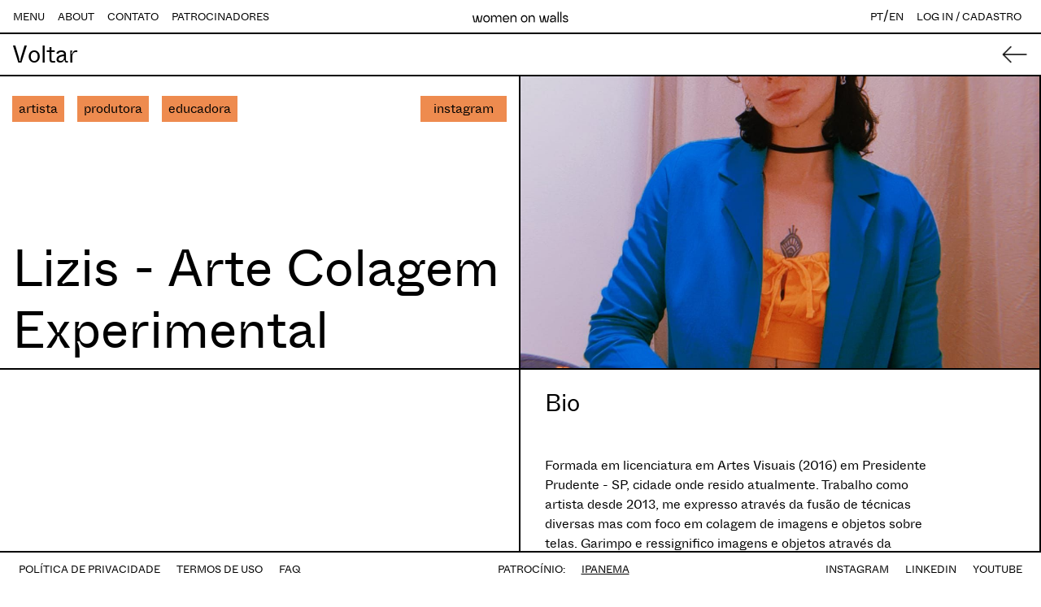

--- FILE ---
content_type: text/html; charset=UTF-8
request_url: https://womenonwalls.co/user1693406872521
body_size: 4612
content:
<!DOCTYPE html>
<html lang="pt">
<head>
	<title>Lizis - Arte Colagem Experimental | WOW</title>
	<meta charset="utf-8">
	<link rel="apple-touch-icon" sizes="180x180" href="/apple-touch-icon.png">
	<link rel="icon" type="image/png" sizes="32x32" href="/favicon-32x32.png">
	<link rel="icon" type="image/png" sizes="16x16" href="/favicon-16x16.png">
	<link rel="manifest" href="/site.webmanifest">
	<link rel="mask-icon" href="/safari-pinned-tab.svg" color="#5bbad5">
	<meta name="msapplication-TileColor" content="#da532c">
	<meta name="theme-color" content="#ffffff">
	<meta name="description" content="plataforma colaborativa, gratuita e mundial de aprendizagem, conexão e financiamento para o reconhecimento e crescimento profissional das mulheres nas artes visuais.">
	
	<meta property="og:type" content="website">
	<meta property="og:title" content="Lizis - Arte Colagem Experimental | WOW">
	<meta property="og:description" content="plataforma colaborativa, gratuita e mundial de aprendizagem, conexão e financiamento para o reconhecimento e crescimento profissional das mulheres nas artes visuais.">
	<meta property="og:image" content="https://womenonwalls.co/assets/img/og.png">

	<meta property="twitter:card" content="summary_large_image">
	<meta property="twitter:title" content="Lizis - Arte Colagem Experimental | WOW">
	<meta property="twitter:description" content="plataforma colaborativa, gratuita e mundial de aprendizagem, conexão e financiamento para o reconhecimento e crescimento profissional das mulheres nas artes visuais.">
	<meta property="twitter:image" content="https://womenonwalls.co/assets/img/og.png">
	
	<meta name="viewport" content="width=device-width, initial-scale=1, shrink-to-fit=no">
	<link rel="stylesheet" href="https://cdn.jsdelivr.net/npm/bootstrap@4.6.2/dist/css/bootstrap.min.css" integrity="sha384-xOolHFLEh07PJGoPkLv1IbcEPTNtaed2xpHsD9ESMhqIYd0nLMwNLD69Npy4HI+N" crossorigin="anonymous">
	<link rel="stylesheet" href="https://cdnjs.cloudflare.com/ajax/libs/bootstrap-datepicker/1.9.0/css/bootstrap-datepicker.min.css" integrity="sha512-mSYUmp1HYZDFaVKK//63EcZq4iFWFjxSL+Z3T/aCt4IO9Cejm03q3NKKYN6pFQzY0SBOr8h+eCIAZHPXcpZaNw==" crossorigin="anonymous" referrerpolicy="no-referrer" />
	<link rel="stylesheet" href="https://cdnjs.cloudflare.com/ajax/libs/font-awesome/6.2.0/css/all.min.css" integrity="sha512-xh6O/CkQoPOWDdYTDqeRdPCVd1SpvCA9XXcUnZS2FmJNp1coAFzvtCN9BmamE+4aHK8yyUHUSCcJHgXloTyT2A==" crossorigin="anonymous" referrerpolicy="no-referrer" />
	<link rel="stylesheet" type="text/css" href="//cdn.jsdelivr.net/npm/slick-carousel@1.8.1/slick/slick.css"/>
	<link rel="stylesheet" type="text/css" href="https://cdn.jsdelivr.net/npm/slick-carousel@1.8.1/slick/slick-theme.css"/>

	<link href="https://cdn.jsdelivr.net/gh/kartik-v/bootstrap-fileinput@5.5.4/css/fileinput.min.css" media="all" rel="stylesheet" type="text/css" />
	<link rel="stylesheet" href="https://cdnjs.cloudflare.com/ajax/libs/font-awesome/6.2.0/css/all.min.css" integrity="sha512-xh6O/CkQoPOWDdYTDqeRdPCVd1SpvCA9XXcUnZS2FmJNp1coAFzvtCN9BmamE+4aHK8yyUHUSCcJHgXloTyT2A==" crossorigin="anonymous" referrerpolicy="no-referrer" />
	<link rel="stylesheet" href="/assets/css/style.css?v1.2">
</head><body class="bg-white">
<nav class="navbar row no-gutters navbar-expand-lg navbar-light d-flex justify-content-between fixed-top menu-topo bg-white">
    <div class="col-4 d-none d-lg-flex" id="navbarNav">
        <ul class="navbar-nav">
            <li class="nav-item">
                <a class="menutoggler foot-link pr-3" href="#">MENU</a>
            </li>
            <li class="nav-item">
                <a class="foot-link pr-3" href="/about">ABOUT</a>
            </li>
			<li class="nav-item">
                <a class="foot-link pr-3" href="/contato">CONTATO</a>
            </li>
			<li class="nav-item">
                <a class="foot-link " href="/patrocinadores">PATROCINADORES</a>
            </li>
           
        </ul>
    </div>
    <div class="col-4 d-flex  justify-content-center align-items-center">
        <a class="menu-logo text-center w-100 tfc" href="/"><img src="/assets/img/logo-min.svg" class="img-fluid logomin"></a>
    </div>
    <div class="col-4  d-none d-lg-flex  justify-content-end">
        <ul class="navbar-nav">
			 <li class="nav-item pr-3">
                <a href="#" class="foot-link changelg p-0 lgativo" data-lg="pt">PT</a>/<a href="#" class="foot-link changelg p-0 " data-lg="en">EN</a>
            </li>
            <li class="nav-item ">
				<a class="foot-link" href="/login">LOG IN / CADASTRO</a>            </li>
            
        </ul>
    </div>
	 <div class="d-flex d-lg-none justify-content-end">
		<div class="mx-3 d-flex align-items-center justify-content-center"> 
			<a href="#" class="changelg p-0 lgativo" data-lg="pt">PT</a> / <a href="#" class="changelg p-0 " data-lg="en">EN</a>
        </div>
        <div class="w-100">
            <button class="navbar-toggler" type="button">
                <span class="navbar-toggler-icon"></span>
            </button>
        </div>
    </div>
</nav>
<div class="allmenu flex-column pt-3" style="overflow:auto">
<div class="position-relative d-none d-lg-flex flex-grow-1 justify-content-end align-items-center px-3 px-lg-5">
	<a href="/about" class="about-link position-relative">
		&nbsp;
	</a>
</div>
<div class="menuitem-box position-relative d-flex d-lg-none flex-grow-1 justify-content-start align-items-center"><a href="/login/" class="menuhome-item position-relative"><div class="container-fluid"><div class="row px-2 px-lg-4"><div class="col-12"><h6 class="m-0 text-right">LOG IN / CADASTRO</h6></div></div></div></a></div><div class="menuitem-box position-relative d-flex flex-grow-1 justify-content-start align-items-center"><a href="/directory/" class="menuhome-item position-relative"><div class="container-fluid"><div class="row px-2 px-lg-4"><div class="col-12 col-lg-3"><h2 class="m-0">Directory</h2></div><div class="d-none d-lg-flex col-lg-9 align-items-center"><p class="m-0 py-1 px-3 directory">Mapeamento de mulheres nas artes visuais</p></div></div></div></a></div><div class="menuitem-box position-relative d-flex flex-grow-1 justify-content-start align-items-center"><a href="/study-hall/" class="menuhome-item position-relative"><div class="container-fluid"><div class="row px-2 px-lg-4"><div class="col-12 col-lg-3"><h2 class="m-0">Study Hall</h2></div><div class="d-none d-lg-flex col-lg-9 align-items-center"><p class="m-0 py-1 px-3 studyhall">Aulas de arte por mulheres para mulheres</p></div></div></div></a></div><div class="menuitem-box position-relative d-flex flex-grow-1 justify-content-start align-items-center"><a href="/mentor-match/" class="menuhome-item position-relative"><div class="container-fluid"><div class="row px-2 px-lg-4"><div class="col-12 col-lg-3"><h2 class="m-0">Mentor Match</h2></div><div class="d-none d-lg-flex col-lg-9 align-items-center"><p class="m-0 py-1 px-3 mentor">Conexão entre mentoras e artistas
</p></div></div></div></a></div><div class="menuitem-box position-relative d-flex flex-grow-1 justify-content-start align-items-center"><a href="/forum/" class="menuhome-item position-relative"><div class="container-fluid"><div class="row px-2 px-lg-4"><div class="col-12 col-lg-3"><h2 class="m-0">Forum</h2></div><div class="d-none d-lg-flex col-lg-9 align-items-center"><p class="m-0 py-1 px-3 forum">Conversas relevantes sobre mulheres</p></div></div></div></a></div><div class="menuitem-box position-relative d-flex flex-grow-1 justify-content-start align-items-center"><a href="/masterclass/" class="menuhome-item position-relative"><div class="container-fluid"><div class="row px-2 px-lg-4"><div class="col-12 col-lg-3"><h2 class="m-0">Masterclass</h2></div><div class="d-none d-lg-flex col-lg-9 align-items-center"><p class="m-0 py-1 px-3 masterclass">Aulas profissionais gravadas em estúdio</p></div></div></div></a></div><div class="menuitem-box position-relative d-flex flex-grow-1 justify-content-start align-items-center"><a href="/workflow/" class="menuhome-item position-relative"><div class="container-fluid"><div class="row px-2 px-lg-4"><div class="col-12 col-lg-3"><h2 class="m-0">Workflow</h2></div><div class="d-none d-lg-flex col-lg-9 align-items-center"><p class="m-0 py-1 px-3 workflow">Documentos e ferramentas para rotina profissional
</p></div></div></div></a></div><div class="menuitem-box position-relative d-flex flex-grow-1 justify-content-start align-items-center"><a href="/opencalls/" class="menuhome-item position-relative"><div class="container-fluid"><div class="row px-2 px-lg-4"><div class="col-12 col-lg-3"><h2 class="m-0">Open Calls</h2></div><div class="d-none d-lg-flex col-lg-9 align-items-center"><p class="m-0 py-1 px-3 open">Editais remunerados de marcas parceiras
</p></div></div></div></a></div><div class="menuitem-box position-relative d-flex flex-grow-1 justify-content-start align-items-center"><a href="/jobs/" class="menuhome-item position-relative"><div class="container-fluid"><div class="row px-2 px-lg-4"><div class="col-12 col-lg-3"><h2 class="m-0">Jobs</h2></div><div class="d-none d-lg-flex col-lg-9 align-items-center"><p class="m-0 py-1 px-3 jobs">Vagas abertas para mulheres nas artes visuais
</p></div></div></div></a></div><div class="menuitem-box position-relative d-flex flex-grow-1 justify-content-start align-items-center"><a href="/shop/" class="menuhome-item position-relative"><div class="container-fluid"><div class="row px-2 px-lg-4"><div class="col-12 col-lg-3"><h2 class="m-0">Shop</h2></div><div class="d-none d-lg-flex col-lg-9 align-items-center"><p class="m-0 py-1 px-3 shop">Apoie mulheres nas artes
</p></div></div></div></a></div>	<div class="menuitem-box position-relative d-flex d-lg-none flex-grow-1 justify-content-start align-items-center"><a href="/about/" class="menuhome-item position-relative"><div class="container-fluid"><div class="row px-2 px-lg-4"><div class="col-12"><h2 class="m-0">About</h2></div></div></div></a></div>
	<div class="menuitem-box position-relative d-flex d-lg-none flex-grow-1 justify-content-start align-items-center"><a href="/contato/" class="menuhome-item position-relative"><div class="container-fluid"><div class="row px-2 px-lg-4"><div class="col-12 "><h2 class="m-0">Contato</h2></div></div></div></a></div>
	<div class="menuitem-box position-relative d-flex d-lg-none flex-grow-1 justify-content-start align-items-center"><a href="/patrocinadores/" class="menuhome-item position-relative"><div class="container-fluid"><div class="row px-2 px-lg-4"><div class="col-12 "><h2 class="m-0">Patrocinadores</h2></div></div></div></a></div>
	
	
</div>



<div class="pagesingle single-dir container-fluid bg-white">
	<div class="row btp padfooter d-flex">
		<div class="col-12 bbt">
			<a href="/directory">
				<h2 class="my-2" style="background: url('/assets/img/prev.png') no-repeat center right / contain">Voltar</h2>
			</a>
		</div>
		<div class="col-6 bg-white bdil order-0 order-lg-0 d-flex justify-content-end justify-content-lg-between flex-column">
			
					
					<div class="d-flex justify-content-between my-4 my-lg-4">
						<div class="d-none d-lg-flex flex-wrap position-relative">
							<div class="dtags py-0 px-1 py-lg-1 px-lg-2 mr-1 mr-lg-3 mb-1 mb-lg-3 text-center d-flex flex-shrink-1 flex-fill-0 align-items-center align-self-start">artista</div><div class="dtags py-0 px-1 py-lg-1 px-lg-2 mr-1 mr-lg-3 mb-1 mb-lg-3 text-center d-flex flex-shrink-1 flex-fill-0 align-items-center align-self-start">produtora</div><div class="dtags py-0 px-1 py-lg-1 px-lg-2 mr-1 mr-lg-3 mb-1 mb-lg-3 text-center d-flex flex-shrink-1 flex-fill-0 align-items-center align-self-start">educadora</div>						</div>	
						<div class="d-lg-flex flex-column">
							<a href="https://www.instagram.com/lizis_artecolagem" target="_blank"><div class="py-1 px-3 dtags w-100 mb-2 text-center">instagram</div></a>						</div>
					</div>
					<h1 class="d-none d-lg-flex">Lizis - Arte Colagem Experimental</h1>

		</div>
		
		<div class="col-6  px-0  order-1">
			<div class="embed-responsive embed-responsive-sm-9by16 embed-responsive-16by9 bdir" style="background: url(https://static.womenonwalls.co/membros/2632/perfil/full/555a35ed6189b457b941559d24d978d5.jpg) no-repeat center center / cover">
				<div class="embed-responsive-item py-3 px-2">
					<div class="d-flex flex-row-reverse">
					
					</div>	
				</div>
			</div>
		</div>
		<div class="col-12 d-block d-lg-none order-2">
			<div class="container-fluid">
				<div class="row mb-4 mb-lg-5">
					<div class="col-12">
						<h1 class="d-flex mt-4">Lizis - Arte Colagem Experimental</h1>
						<div class="d-flex flex-wrap position-relative">
							<div class="dtags py-0 px-1 py-lg-1 px-lg-2 mr-1 mr-lg-3 mb-1 mb-lg-3 text-center d-flex flex-shrink-1 flex-fill-0 align-items-center align-self-start">artista</div><div class="dtags py-0 px-1 py-lg-1 px-lg-2 mr-1 mr-lg-3 mb-1 mb-lg-3 text-center d-flex flex-shrink-1 flex-fill-0 align-items-center align-self-start">produtora</div><div class="dtags py-0 px-1 py-lg-1 px-lg-2 mr-1 mr-lg-3 mb-1 mb-lg-3 text-center d-flex flex-shrink-1 flex-fill-0 align-items-center align-self-start">educadora</div>						</div>	
					</div>
				</div>
			</div>
		</div>
		<div class="col-12 col-lg-6 order-5 order-lg-3 bg-white px-0 bdil1 position-relative" id="slide">
			
			<div class="holdport embed-responsive embed-responsive-16by9">
				<div class="embed-responsive-item">&nbsp</div>
			</div>
				
		</div>
		<div class="col-12 col-lg-6 order-4 bdir bg-white">
			<div class="container-fluid">
				<div class="row mb-4 mb-lg-5">
					<div class="col-12">
						<div class="d-flex justify-content-between pt-4">
							<h2 class="mb-0">Bio</h2>
						</div>
					</div>
				</div>
				
				<div class="row mb-4 mb-lg-5">
					<div class="col-10">
						Formada em licenciatura em  Artes Visuais (2016) em Presidente Prudente - SP, cidade onde resido atualmente. Trabalho como artista desde 2013, me expresso através da fusão de técnicas diversas mas com foco em colagem de imagens e objetos sobre telas. Garimpo e ressignifico imagens e objetos através da memória afetiva e do cotidiano. Os temas tensionam o debate sobre o corpo, sobretudo as questões do corpo da mulher(gênero, patriarcado,gravidez, ciclos menstruais,amor e cólera) afim de gerar uma nova experiência estética. Meu trabalho é híbrido, pois gosto de romper com os limites poéticos  da pintura, da colagem e da escultura.					</div>
				</div>
				<div class="row mb-4 mb-lg-5">
					<div class="col-12">
							
						<div class="infos">
							<p class="mb-0"><b>Data de Nascimento</b>: 23/05/1988</p>
							
							<p class="mb-0"><b>Origem</b>: Assis, SP, Brasil</p>
													<p class="mb-0"><b>Cidade Atual</b>: Presidente Prudente, SP, Brasil</p>
												</div>
					</div>
				</div>
				<div class="row mb-4">
					<div class="col-12">
						<div class="d-flex flex-wrap position-relative" style="max-width:100%">
							<div class="dtags py-0 px-1 py-lg-1 px-lg-2 mr-1 mr-lg-3 mb-1 mb-lg-3 text-center d-flex flex-shrink-1 flex-fill-0 align-items-center align-self-start">arte contemporânea</div><div class="dtags py-0 px-1 py-lg-1 px-lg-2 mr-1 mr-lg-3 mb-1 mb-lg-3 text-center d-flex flex-shrink-1 flex-fill-0 align-items-center align-self-start">arte urbana</div><div class="dtags py-0 px-1 py-lg-1 px-lg-2 mr-1 mr-lg-3 mb-1 mb-lg-3 text-center d-flex flex-shrink-1 flex-fill-0 align-items-center align-self-start">colagem</div><div class="dtags py-0 px-1 py-lg-1 px-lg-2 mr-1 mr-lg-3 mb-1 mb-lg-3 text-center d-flex flex-shrink-1 flex-fill-0 align-items-center align-self-start">pintura acrílica</div><div class="dtags py-0 px-1 py-lg-1 px-lg-2 mr-1 mr-lg-3 mb-1 mb-lg-3 text-center d-flex flex-shrink-1 flex-fill-0 align-items-center align-self-start">exposição</div><div class="dtags py-0 px-1 py-lg-1 px-lg-2 mr-1 mr-lg-3 mb-1 mb-lg-3 text-center d-flex flex-shrink-1 flex-fill-0 align-items-center align-self-start">gênero</div>						</div>	
					</div>
				</div>
			</div>
		</div>
	</div>
</div>
<footer class="container-fluid">
	<div class="footer-real d-flex flex-column flex-lg-row justify-content-between">
		
	<div class="d-block d-lg-flex justify-content-center justify-content-lg-start align-items-center">
		<ul class="list-unstyled">
			<li><a class="foot-link" href="/politica-de-privacidade">POLÍTICA DE PRIVACIDADE</a></li>
			<li><a class="foot-link" href="/termos-de-uso">TERMOS DE USO</a></li>
			<li><a class="foot-link" href="/faq">FAQ</a></li>
		</ul>
	</div>
	<div class="d-block d-lg-flex justify-content-center align-items-center">
		<ul class="list-unstyled">
			<li><span class="foot-link">PATROCÍNIO:</span></li>
			<li><a class="foot-link" href="https://www.sandaliasipanema.com.br/" target="_blank"><u>IPANEMA</u></a></li>
		</ul>
	</div>
	<div class="d-block d-lg-flex justify-content-center justify-content-lg-end align-items-center">
		<ul class="list-unstyled">
			<li><a class="foot-link" href="https://www.instagram.com/womenonwalls.co/" target="_blank">INSTAGRAM</a></li>
			<li><a class="foot-link" href="https://www.linkedin.com/company/wow-women-on-walls/" target="_blank">LINKEDIN</a></li>
			<li><a class="foot-link" href="https://www.youtube.com/@womenonwalls" target="_blank">YOUTUBE</a></li>
		</ul>
	</div>		</div>
</footer>

<noscript>Your browser does not support JavaScript!</noscript>
<script src="https://cdn.jsdelivr.net/npm/jquery@3.6.0/dist/jquery.min.js"></script>
<script src="https://cdn.jsdelivr.net/npm/bootstrap@4.6.2/dist/js/bootstrap.bundle.min.js" integrity="sha384-Fy6S3B9q64WdZWQUiU+q4/2Lc9npb8tCaSX9FK7E8HnRr0Jz8D6OP9dO5Vg3Q9ct" crossorigin="anonymous"></script>
<script src="https://cdnjs.cloudflare.com/ajax/libs/moment.js/2.29.4/moment-with-locales.min.js" integrity="sha512-42PE0rd+wZ2hNXftlM78BSehIGzezNeQuzihiBCvUEB3CVxHvsShF86wBWwQORNxNINlBPuq7rG4WWhNiTVHFg==" crossorigin="anonymous" referrerpolicy="no-referrer"></script>
<script src="https://cdnjs.cloudflare.com/ajax/libs/bootstrap-datepicker/1.9.0/js/bootstrap-datepicker.min.js" integrity="sha512-T/tUfKSV1bihCnd+MxKD0Hm1uBBroVYBOYSk1knyvQ9VyZJpc/ALb4P0r6ubwVPSGB2GvjeoMAJJImBG12TiaQ==" crossorigin="anonymous" referrerpolicy="no-referrer"></script>
<script src="//cdn.jsdelivr.net/npm/sweetalert2@11"></script>
<script type="text/javascript" src="//cdn.jsdelivr.net/npm/slick-carousel@1.8.1/slick/slick.js"></script>
<script src="/assets/js/img-crop.js"></script>
<script src="/assets/js/jquery.mask.min.js"></script>

<script>
function resizew(){
	var windoww = $(window).outerWidth();
	if(windoww > 991.98){
		if ($(".pagetitle").length) { var ft = $(".pagetitle").outerHeight();}else{var ft = 0;}
		if ($(".pagesubtitle").length) { var sc = $(".pagesubtitle").outerHeight();}else{var sc = 0;}
		if ($("footer").length) { var td = $("footer").outerHeight();}else{var td = 0;}
		var psize = $(window).height() - (ft + sc + td);

		$(".contentsize").css("height",psize+"px");
		$(".pagect").css("height",psize+"px"); 
	}else{
		$(".contentsize").css("height","auto"); 
		$(".pagect").css("height","auto"); 
		
	}
	
}
$(document).ready(function() {
	resizew();
	$(window).resize(function() {
		resizew();
	});
	$(".menutoggler, .navbar-toggler").click(function(e){
		e.preventDefault();
		$(".allmenu").toggleClass("active");
	});
	$(".changelg").click(function(e){
		e.preventDefault();
		if($(this).hasClass("lgativo")==false){
			var newlang = $(this).data("lg");
			$.ajax({
				  url: '/process/mudar/lg',
				  data: { lg: newlang},
				  dataType: 'json',
				  method: 'post',
				}).done(function(resp) {
					 if(resp.response==true){
						location.reload();
					 }
					
				});
		}
	});

});

</script>

<script>
function sliden(){
	if($(".ativo").next('.islide').length){
		$(".ativo").fadeOut().removeClass("ativo").next('.islide').fadeIn().addClass("ativo");
	}else{
		$(".ativo").fadeOut().removeClass("ativo");
		$("#slide .islide:eq(0)").fadeIn().addClass("ativo");
	}
}
function slidep(){
	if($(".ativo").prev('.islide').length){
		$(".ativo").fadeOut().removeClass("ativo").prev('.islide').fadeIn().addClass("ativo");
	}else{
		$(".ativo").fadeOut().removeClass("ativo");
		$("#slide .islide").last('.islide').fadeIn().addClass("ativo");
	}
}
$(document).ready(function() {
	$("#slide .islide:eq(0)").addClass("ativo").show();
	$("#prev").click(function(e){
		slidep();
	});
	$("#next").click(function(e){
		sliden();
	});
});

</script>
</body>
</html>